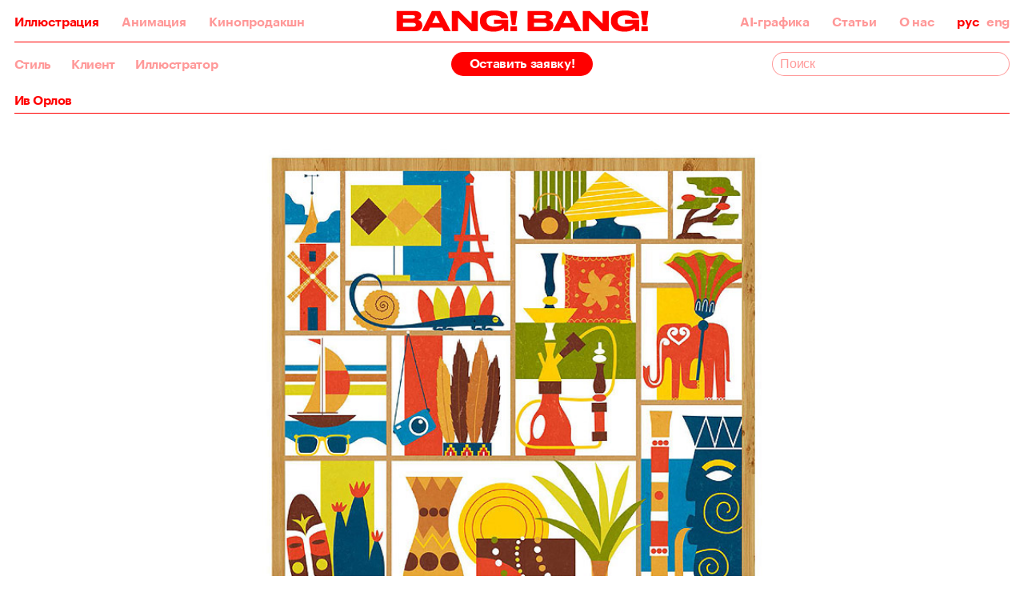

--- FILE ---
content_type: text/html; charset=utf-8
request_url: https://bangbangstudio.ru/illustrations/illustration/8683/
body_size: 8204
content:

<!doctype html>
<html lang="ru">
<head>
    <meta charset="UTF-8">
    <meta http-equiv="X-UA-Compatible" content="IE=edge">
    <meta name="viewport" id="viewport" content="width=375"/>
    <meta name="facebook-domain-verification" content="oliq8k4pi70dpep1z0e3d5bbj68qzy"/>
    <meta name="p:domain_verify" content="4a18a60e296fedf002f16ee8167fcb27"/>

    <title> Bang! Bang! • Иллюстрации</title>
    <meta name="viewport" content="width=device-width, initial-scale=1">

    <meta name="keywords" content="Иллюстраторское агентство Bang! Bang!"/>
    <meta name="description" content="Иллюстраторское агентство Bang! Bang! — первое и главное в России."/>

    <script>
        (function () {
            var size;

            if (window.matchMedia("(orientation: portrait)").matches) {
                size = window.screen.width;
            }

            if (window.matchMedia("(orientation: landscape)").matches) {
                size = window.screen.height;
            }

            if (size >= 760) {
                document.getElementById('viewport').setAttribute('content', 'width=760');
            }
        })();
    </script>

        <meta property="og:image" content="/media/illustrations-shares/illustration__8683.png"/>
        <meta property="og:image:url" content="https://bangbangstudio.ru/media/illustrations-shares/illustration__8683.png"/>
        <meta property="og:image:secure_url" content="https://bangbangstudio.ru/media/illustrations-shares/illustration__8683.png"/>
        <meta name="twitter:image" content="https://bangbangstudio.ru/media/illustrations-shares/illustration__8683.png">
    <meta property="og:type" content="website"/>
    <meta property="og:image:width" content="1200"/>
    <meta property="og:image:height" content="630"/>
    <meta property="og:image:type" content="image/png"/>
    <meta property="og:url" content="https://bangbangstudio.ru/illustrations/illustration/8683/">
    <meta name="twitter:card" content="summary_large_image"/>

    <meta name="csrf-token" content="gYuGYmOR9VTVKFakuXI8hvnWuiWzsHQfKi79wrhYwQYXF7eNSSQp16WX3V96On27">

    <link rel="icon" type="image/png" href="/static/favicon/favicon-32x32.png" sizes="32x32"/>
    <link rel="icon" type="image/png" href="/static/favicon/favicon-16x16.png" sizes="16x16"/>
    <link rel="shortcut icon" href="/static/favicon/favicon.ico" type="image/x-icon"/>
    <meta name="application-name" content="Иллюстраторское агентство Bang! Bang!"/>
    <meta name="msapplication-TileColor" content="#000000"/>
    <meta name="msapplication-TileImage" content="/static/favicon/mstile-144x144.png"/>

    <link rel="apple-touch-icon-precomposed" sizes="152x152"
          href="/static/favicon/apple-touch-icon-152x152.png"/>
    <link rel="apple-touch-icon-precomposed" sizes="144x144"
          href="/static/favicon/apple-touch-icon-144x144.png"/>
    <link rel="apple-touch-icon-precomposed" sizes="120x120"
          href="/static/favicon/apple-touch-icon-120x120.png"/>
    <link rel="apple-touch-icon-precomposed" sizes="114x114"
          href="/static/favicon/apple-touch-icon-114x114.png"/>
    <link rel="apple-touch-icon-precomposed" sizes="76x76" href="/static/favicon/apple-touch-icon-76x76.png"/>
    <link rel="apple-touch-icon-precomposed" sizes="72x72" href="/static/favicon/apple-touch-icon-72x72.png"/>
    <link rel="apple-touch-icon-precomposed" sizes="60x60" href="/static/favicon/apple-touch-icon-60x60.png"/>
    <link rel="apple-touch-icon-precomposed" sizes="57x57" href="/static/favicon/apple-touch-icon-57x57.png"/>

    <meta name="msapplication-wide310x150logo" content="/static/favicon/mstile-310x150.png"/>
    <meta name="msapplication-square310x310logo" content="/static/favicon/mstile-310x310.png"/>
    <meta name="msapplication-square150x150logo" content="/static/favicon/mstile-150x150.png"/>
    <meta name="msapplication-square70x70logo" content="/static/favicon/mstile-70x70.png"/>

    <script>
        var positionStickySupport = function () {
            var el = document.createElement('a');
            var mStyle = el.style;

            mStyle.cssText = 'position:sticky;position:-webkit-sticky;position:-ms-sticky;';

            return mStyle.position.indexOf('sticky') !== -1;
        }();

        var isMac = window.navigator.userAgent.indexOf('Mac') !== -1;
        var ieLTE10 = (!!window.ActiveXObject && +(/msie\s(\d+)/i.exec(navigator.userAgent)[1])) || NaN;
        var ie11 = navigator.userAgent.indexOf('Trident/') !== -1 && (navigator.userAgent.indexOf('rv:') !== -1 || navigator.appName.indexOf('Netscape') !== -1);
        var isIE = ieLTE10 || ie11;
        var isEdge = /Edge\/\d./i.test(navigator.userAgent);

        document.documentElement.className += ' ' + (positionStickySupport ? 'isSticky' : 'isNotSticky');
        document.documentElement.className += ' ' + (isMac ? 'isMac' : 'isNotMac');
        document.documentElement.className += ' ' + (isEdge ? 'isEdge' : 'isNotEdge');
        document.documentElement.className += ' ' + (isIE ? 'isIE' : 'isNotIE');
    </script>


        <link type="text/css" href="/static/app/main/main.668172bcda84782bbaeb.css" rel="stylesheet" />

    <!-- Google Tag Manager -->
    <script async>(function (w, d, s, l, i) {
        w[l] = w[l] || [];
        w[l].push({
            'gtm.start':
                new Date().getTime(), event: 'gtm.js'
        });
        var f = d.getElementsByTagName(s)[0],
            j = d.createElement(s), dl = l != 'dataLayer' ? '&l=' + l : '';
        j.async = true;
        j.src =
            'https://www.googletagmanager.com/gtm.js?id=' + i + dl;
        f.parentNode.insertBefore(j, f);
    })(window, document, 'script', 'dataLayer', 'GTM-KCQWG25');</script>
    <!-- End Google Tag Manager -->
</head>
<body class="">
<img style="display:none" alt="" src="/static/svg/front/sprite.symbol.svg">


<div class="Content" style="visibility: hidden">
        <div class="Content-topNav">
            <nav class="TopNav">
    <div class="TopNav-wrapper">
        <div class="TopNav-inner">
            <a class="TopNav-a" data-id="illustrations" href="/illustrations/">Иллюстрация</a>
            <a class="TopNav-a" data-id="animations" href="/animations/">Анимация</a>
            <a class="TopNav-a" data-id="film-production" href="/articles/filmproduction/">Кинопродакшн</a>
        </div>
        <a class="active" href="/"><svg>
        <use xlink:href="/static/svg/front/sprite.symbol.svg#logo"></use>
    </svg></a>
        <div class=" TopNav-inner">
            <a class="TopNav-a" data-id="ai" href="/articles/artificial-intelligence/">AI-графика</a>
            <a class="TopNav-a" data-id="articles" href="/articles/">Статьи</a>
            <a class="TopNav-a" data-id="about" href="/about/">О нас</a>
            <div class="TopNav-language">
                <a class="TopNav-languageItem" href="/">рус</a>
                <a class="TopNav-languageItem" href="/en/">eng</a>
            </div>
        </div>
        <div class="TopNav-mobileMenuButton"><svg>
        <use xlink:href="/static/svg/front/sprite.symbol.svg#mobile-menu-icon"></use>
    </svg></div>
    </div>
</nav>

            <nav class="MobileTopNav">
    <div class="MobileTopNav-wrapper">
        <div class="MobileTopNav-inner">
            <a class="MobileTopNav-a" data-id="illustrations" href="/illustrations/">Иллюстрация</a>
            <a class="MobileTopNav-a" data-id="animations" href="/animations/">Анимация</a>
            <a class="MobileTopNav-a" data-id="film-production" href="/articles/filmproduction/">Кинопродакшн</a>
            <a class="TopNav-a" data-id="ai" href="/articles/artificial-intelligence/">AI-графика</a>
        </div>
        <div class="MobileTopNav-inner">
            <a class="MobileTopNav-a" data-id="articles" href="/articles/">Статьи</a>
            <a class="MobileTopNav-a" data-id="about" href="/about/">О нас</a>
            <div class="MobileTopNav-language">
                <a class="MobileTopNav-languageItem" href="/">рус</a>
                <a class="MobileTopNav-languageItem" href="/en/">eng</a>
            </div>
        </div>
    </div>
</nav>

        </div>

    <div class="Content-body">
        <div class="Popup">
    <div class="Popup-overlay"></div>
    <div class="Popup-content">
        <div class="Popup-close"></div>
            <div class="Popup-title">Краткое содержание сайта</div>
            <a href="https://t.me/bangbangstudio_bot?start=dl-17391721281ee33c42e01f" class="Popup-button"
                target="_blank">Телеграм-бот</a>
    </div>
</div>

    <div class="Illustration">

<nav class="TopBar">






        <h1>Иллюстрация</h1>
        <div class="TopBar-wrapper illustration">
            <div class="TopBar-filters">
                <a href="/illustrations/style/" class="TopBar-filtersItem"
                   data-id="3">Стиль</a>
                <a href="/illustrations/clients/" class="TopBar-filtersItem"
                   data-id="2">Клиент</a>
                <a href="/illustrations/authors/" class="TopBar-filtersItem"
                   data-id="1">Иллюстратор</a>
            </div>
            <a href="/order/" class="TopBar-order">Оставить заявку!</a>
            <div class="TopBar-search">
                <input type="text" id="illustration-search" name="q" value="" placeholder="Поиск">
                <div class="TopBar-searchPopup">
                    <div class="TopBar-searchPopup-wrapper"></div>
                    <div class="TopBar-searchPopup-more"><span>Загрузить еще</span></div>
                        <footer class="Footer search">
        <div class="Footer-logo">Bang! Bang! <span>Сделано в <a href="https://astroshock.com/" target="_blank" rel="nofollow">Астрошоке</a></span></div>
        <div class="Footer-wrapper">
            <div class="Footer-socials">
                <a href="https://t.me/bangbangstudio" target="_blank" class="Footer-socialsItem">Telegram</a>
            </div>
            <div class="Footer-contacts">
                <div class="Footer-contactsLogo">Bang! Bang!</div>
                <a href="mailto:bang@bangbangstudio.ru" target="_blank" rel="nofollow" class="Footer-contactsItem">bang@bangbangstudio.ru</a>
                <div class="Footer-contactsBy">Сделано в <a href="https://astroshock.com/" target="_blank" rel="nofollow">Астрошоке</a></div>
            </div>
        </div>
    </footer>

                </div>
            </div>
        </div>


</nav>
        <div class="Illustration-title">
                    <a href="/illustrations/search/?query=iv-orlov"><p>Ив Орлов</p></a>
        </div>
        <div class="Illustration-content">
        <img class="lazy" data-src="/media/illustrations/original/jurnal_ELLEdecor2_20220120135649__5863b26d.jpg"
             data-srcset="/media/illustrations/original/jurnal_ELLEdecor2_20220120135649__5863b26d.jpg 2x" alt="">
    
            <div class="Illustration-contentTokens">
                        <a href="/illustrations/search/?query=elle-magazine"><span></span>Журнал ELLE</a>
                        <a href="/illustrations/search/?query=vector"><span>, </span>Вектор</a>
                        <a href="/illustrations/search/?query=cover"><span>, </span>обложка</a>
            </div>
        </div>
            <div class="Illustration-jobs">
                <div class="Illustration-jobsTitle">Другие работы</div>
                <div class="swiper-container jobs">
                    <div class="swiper-wrapper">
                            <a href="/illustrations/illustration/10367"
                               class="swiper-slide medium">
        <img class="lazy" data-src="/media/illustrations/content/IMG_4640_20250316172806__aa5ba483.JPG" data-srcset="/media/illustrations/content2x/IMG_4640_20250316172806__aa5ba483.JPG 2x" alt="">
    
</a>
                            <a href="/illustrations/illustration/8670"
                               class="swiper-slide small">
        <img class="lazy" data-src="/media/illustrations/content/The_Village_Volkswagen3_20220120133940__430f55c4.jpg" data-srcset="/media/illustrations/content2x/The_Village_Volkswagen3_20220120133940__430f55c4.jpg 2x" alt="">
    
</a>
                            <a href="/illustrations/illustration/8671"
                               class="swiper-slide small">
        <img class="lazy" data-src="/media/illustrations/content/The_Village_Volkswagen2_20220120134107__b9cd068b.jpg" data-srcset="/media/illustrations/content2x/The_Village_Volkswagen2_20220120134107__b9cd068b.jpg 2x" alt="">
    
</a>
                            <a href="/illustrations/illustration/8694"
                               class="swiper-slide medium">
        <img class="lazy" data-src="/media/illustrations/content/Bank_Okrytie1_20220120141211__dbfb0229.jpg" data-srcset="/media/illustrations/content2x/Bank_Okrytie1_20220120141211__dbfb0229.jpg 2x" alt="">
    
</a>
                            <a href="/illustrations/illustration/8693"
                               class="swiper-slide medium">
        <img class="lazy" data-src="/media/illustrations/content/Bank_Okrytie2-1_20220120141140__c8ca25ad.jpg" data-srcset="/media/illustrations/content2x/Bank_Okrytie2-1_20220120141140__c8ca25ad.jpg 2x" alt="">
    
</a>
                            <a href="/illustrations/illustration/8691"
                               class="swiper-slide medium">
        <img class="lazy" data-src="/media/illustrations/content/Bank_Okrytie4_20220120140951__17f16308.jpg" data-srcset="/media/illustrations/content2x/Bank_Okrytie4_20220120140951__17f16308.jpg 2x" alt="">
    
</a>
                            <a href="/illustrations/illustration/8690"
                               class="swiper-slide medium">
        <img class="lazy" data-src="/media/illustrations/content/Bank_Okrytie5_20220120140859__a5124a05.jpg" data-srcset="/media/illustrations/content2x/Bank_Okrytie5_20220120140859__a5124a05.jpg 2x" alt="">
    
</a>
                            <a href="/illustrations/illustration/8689"
                               class="swiper-slide medium">
        <img class="lazy" data-src="/media/illustrations/content/Bank_Okrytie6_20220120140734__b2c3e1fe.jpg" data-srcset="/media/illustrations/content2x/Bank_Okrytie6_20220120140734__b2c3e1fe.jpg 2x" alt="">
    
</a>
                            <a href="/illustrations/illustration/8686"
                               class="swiper-slide small">
        <img class="lazy" data-src="/media/illustrations/content/derevnya_Polenovo_restoran_Mark_i_lev_20220120140006__4b738494.jpg" data-srcset="/media/illustrations/content2x/derevnya_Polenovo_restoran_Mark_i_lev_20220120140006__4b738494.jpg 2x" alt="">
    
</a>
                            <a href="/illustrations/illustration/8685"
                               class="swiper-slide medium">
        <img class="lazy" data-src="/media/illustrations/content/jurnal_CN_Traveller_20220120135856__cf4c1b87.jpg" data-srcset="/media/illustrations/content2x/jurnal_CN_Traveller_20220120135856__cf4c1b87.jpg 2x" alt="">
    
</a>
                            <a href="/illustrations/illustration/8684"
                               class="swiper-slide small">
        <img class="lazy" data-src="/media/illustrations/content/jurnal_ELLEdecor1_20220120135800__6dfd9464.jpg" data-srcset="/media/illustrations/content2x/jurnal_ELLEdecor1_20220120135800__6dfd9464.jpg 2x" alt="">
    
</a>
                            <a href="/illustrations/illustration/8682"
                               class="swiper-slide small">
        <img class="lazy" data-src="/media/illustrations/content/newspaper_commersant1_20220120135620__05f07c22.jpg" data-srcset="/media/illustrations/content2x/newspaper_commersant1_20220120135620__05f07c22.jpg 2x" alt="">
    
</a>
                            <a href="/illustrations/illustration/8681"
                               class="swiper-slide large">
        <img class="lazy" data-src="/media/illustrations/content/Nordstar_airlines1_20220120135455__e83f66ae.jpg" data-srcset="/media/illustrations/content2x/Nordstar_airlines1_20220120135455__e83f66ae.jpg 2x" alt="">
    
</a>
                            <a href="/illustrations/illustration/8680"
                               class="swiper-slide large">
        <img class="lazy" data-src="/media/illustrations/content/Nordstar_airlines2_20220120135307__caae795c.jpg" data-srcset="/media/illustrations/content2x/Nordstar_airlines2_20220120135307__caae795c.jpg 2x" alt="">
    
</a>
                            <a href="/illustrations/illustration/8679"
                               class="swiper-slide small">
        <img class="lazy" data-src="/media/illustrations/content/oblojka_nastolnaya_igra_Business_now_20220120135139__f70a5286.jpg" data-srcset="/media/illustrations/content2x/oblojka_nastolnaya_igra_Business_now_20220120135139__f70a5286.jpg 2x" alt="">
    
</a>
                            <a href="/illustrations/illustration/8678"
                               class="swiper-slide small">
        <img class="lazy" data-src="/media/illustrations/content/Pervyi_kanal_yubileynaya_kniga_20220120134900__5525c70c.jpg" data-srcset="/media/illustrations/content2x/Pervyi_kanal_yubileynaya_kniga_20220120134900__5525c70c.jpg 2x" alt="">
    
</a>
                            <a href="/illustrations/illustration/8677"
                               class="swiper-slide small">
        <img class="lazy" data-src="/media/illustrations/content/poster_dlya_chastnogo_interiera_20220120134812__5ea8ef13.jpg" data-srcset="/media/illustrations/content2x/poster_dlya_chastnogo_interiera_20220120134812__5ea8ef13.jpg 2x" alt="">
    
</a>
                            <a href="/illustrations/illustration/8676"
                               class="swiper-slide small">
        <img class="lazy" data-src="/media/illustrations/content/Soumkine_20220120134704__209dfdbb.jpg" data-srcset="/media/illustrations/content2x/Soumkine_20220120134704__209dfdbb.jpg 2x" alt="">
    
</a>
                            <a href="/illustrations/illustration/8675"
                               class="swiper-slide small">
        <img class="lazy" data-src="/media/illustrations/content/THE_ART_NEWSPAPER_RUSSIA1_20220120134633__faa03270.jpg" data-srcset="/media/illustrations/content2x/THE_ART_NEWSPAPER_RUSSIA1_20220120134633__faa03270.jpg 2x" alt="">
    
</a>
                            <a href="/illustrations/illustration/8674"
                               class="swiper-slide small">
        <img class="lazy" data-src="/media/illustrations/content/THE_ART_NEWSPAPER_RUSSIA2_20220120134332__f382101e.jpg" data-srcset="/media/illustrations/content2x/THE_ART_NEWSPAPER_RUSSIA2_20220120134332__f382101e.jpg 2x" alt="">
    
</a>
                            <a href="/illustrations/illustration/8673"
                               class="swiper-slide medium">
        <img class="lazy" data-src="/media/illustrations/content/The_Village_bank_VTB_20220120134259__c0d822ca.jpg" data-srcset="/media/illustrations/content2x/The_Village_bank_VTB_20220120134259__c0d822ca.jpg 2x" alt="">
    
</a>
                            <a href="/illustrations/illustration/8672"
                               class="swiper-slide small">
        <img class="lazy" data-src="/media/illustrations/content/The_Village_Volkswagen1_20220120134220__9d97cb91.jpg" data-srcset="/media/illustrations/content2x/The_Village_Volkswagen1_20220120134220__9d97cb91.jpg 2x" alt="">
    
</a>
                            <a href="/illustrations/illustration/8683"
                               class="swiper-slide small">
        <img class="lazy" data-src="/media/illustrations/content/jurnal_ELLEdecor2_20220120135649__5863b26d.jpg" data-srcset="/media/illustrations/content2x/jurnal_ELLEdecor2_20220120135649__5863b26d.jpg 2x" alt="">
    
</a>
                            <a href="/illustrations/illustration/8688"
                               class="swiper-slide small">
        <img class="lazy" data-src="/media/illustrations/content/31_konsiern_print1_page-0001_20220914152404__1fe42f47.jpg" data-srcset="/media/illustrations/content2x/31_konsiern_print1_page-0001_20220914152404__1fe42f47.jpg 2x" alt="">
    
</a>
                            <a href="/illustrations/illustration/8687"
                               class="swiper-slide small">
        <img class="lazy" data-src="/media/illustrations/content/4_dzen_print1_page-0001_20220914152312__eacec7a0.jpg" data-srcset="/media/illustrations/content2x/4_dzen_print1_page-0001_20220914152312__eacec7a0.jpg 2x" alt="">
    
</a>
                            <a href="/illustrations/illustration/8331"
                               class="swiper-slide small">
        <img class="lazy" data-src="/media/illustrations/content/large11239.png" data-srcset="/media/illustrations/content2x/large11239.png 2x" alt="">
    
</a>
                            <a href="/illustrations/illustration/8167"
                               class="swiper-slide large">
        <img class="lazy" data-src="/media/illustrations/content/magazin_Streat_Beat_20220120135535__0633b67b.jpg" data-srcset="/media/illustrations/content2x/magazin_Streat_Beat_20220120135535__0633b67b.jpg 2x" alt="">
    
</a>
                            <a href="/illustrations/illustration/8692"
                               class="swiper-slide medium">
        <img class="lazy" data-src="/media/illustrations/content/Bank_Okrytie3-1_20220120141042__b0b8b57a.jpg" data-srcset="/media/illustrations/content2x/Bank_Okrytie3-1_20220120141042__b0b8b57a.jpg 2x" alt="">
    
</a>
                    </div>
                </div>
                <div class="swiper-button-next jobs"></div>
                <div class="swiper-button-prev jobs"></div>
            </div>
            <div class="Illustration-suggestion">
                <div class="Illustration-suggestionTitle">Еще Вектор</div>
                <div class="swiper-container suggestion">
                    <div class="swiper-wrapper">
                            <a href="/illustrations/illustration/9562"
                               class="swiper-slide medium">
        <img class="lazy" data-src="/media/illustrations/content/янд_20240704190343__cdcd4a11.jpg" data-srcset="/media/illustrations/content2x/янд_20240704190343__cdcd4a11.jpg 2x" alt="">
    
</a>
                            <a href="/illustrations/illustration/9561"
                               class="swiper-slide medium">
        <img class="lazy" data-src="/media/illustrations/content/IMG_0470-2_20240704185428__71fd2aba.jpg" data-srcset="/media/illustrations/content2x/IMG_0470-2_20240704185428__71fd2aba.jpg 2x" alt="">
    
</a>
                            <a href="/illustrations/illustration/9565"
                               class="swiper-slide small">
        <img class="lazy" data-src="/media/illustrations/content/IMG_0336_20240403121357__e846b013.jpeg" data-srcset="/media/illustrations/content2x/IMG_0336_20240403121357__e846b013.jpeg 2x" alt="">
    
</a>
                            <a href="/illustrations/illustration/9566"
                               class="swiper-slide small">
        <img class="lazy" data-src="/media/illustrations/content/IMG_0346_20240403121844__96e94b46.jpeg" data-srcset="/media/illustrations/content2x/IMG_0346_20240403121844__96e94b46.jpeg 2x" alt="">
    
</a>
                            <a href="/illustrations/illustration/10037"
                               class="swiper-slide medium">
        <img class="lazy" data-src="/media/illustrations/content/metropolis_fin_20240920144710__7ec413a6.jpg" data-srcset="/media/illustrations/content2x/metropolis_fin_20240920144710__7ec413a6.jpg 2x" alt="">
    
</a>
                            <a href="/illustrations/illustration/8995"
                               class="swiper-slide small">
        <img class="lazy" data-src="/media/illustrations/content/08_20220607131637__2efd6772.png" data-srcset="/media/illustrations/content2x/08_20220607131637__2efd6772.png 2x" alt="">
    
</a>
                            <a href="/illustrations/illustration/8997"
                               class="swiper-slide small">
        <img class="lazy" data-src="/media/illustrations/content/07_20220607131620__a3ac0072.png" data-srcset="/media/illustrations/content2x/07_20220607131620__a3ac0072.png 2x" alt="">
    
</a>
                            <a href="/illustrations/illustration/10411"
                               class="swiper-slide small">
        <img class="lazy" data-src="/media/illustrations/content/МЃЃ-Ђ-гбЂЃҐвм-ЂЂао_20250730134344__3a057b0d.png" data-srcset="/media/illustrations/content2x/МЃЃ-Ђ-гбЂЃҐвм-ЂЂао_20250730134344__3a057b0d.png 2x" alt="">
    
</a>
                            <a href="/illustrations/illustration/10410"
                               class="swiper-slide medium">
        <img class="lazy" data-src="/media/illustrations/content/Яндекс_погода_поллиноз_без_текста_01_20250730133911__b254ce6d.png" data-srcset="/media/illustrations/content2x/Яндекс_погода_поллиноз_без_текста_01_20250730133911__b254ce6d.png 2x" alt="">
    
</a>
                            <a href="/illustrations/illustration/9177"
                               class="swiper-slide medium">
        <img class="lazy" data-src="/media/illustrations/content/IMG_6512_20230221142231__592d20ef.JPG" data-srcset="/media/illustrations/content2x/IMG_6512_20230221142231__592d20ef.JPG 2x" alt="">
    
</a>
                            <a href="/illustrations/illustration/9178"
                               class="swiper-slide medium">
        <img class="lazy" data-src="/media/illustrations/content/IMG_6511_20230221142321__94621056.JPG" data-srcset="/media/illustrations/content2x/IMG_6511_20230221142321__94621056.JPG 2x" alt="">
    
</a>
                            <a href="/illustrations/illustration/10478"
                               class="swiper-slide medium">
        <img class="lazy" data-src="/media/illustrations/content/3_иллюстрации_для_кодекса_этики_ТМК_group_20250916121359__70ed2766.JPG" data-srcset="/media/illustrations/content2x/3_иллюстрации_для_кодекса_этики_ТМК_group_20250916121359__70ed2766.JPG 2x" alt="">
    
</a>
                            <a href="/illustrations/illustration/10407"
                               class="swiper-slide small">
        <img class="lazy" data-src="/media/illustrations/content/11_20250625123031__a8713ba0.PNG" data-srcset="/media/illustrations/content2x/11_20250625123031__a8713ba0.PNG 2x" alt="">
    
</a>
                            <a href="/illustrations/illustration/10269"
                               class="swiper-slide small">
        <img class="lazy" data-src="/media/illustrations/content/Иллюстрация_без_названия-20_20250220101550__0a7a4edf.jpg" data-srcset="/media/illustrations/content2x/Иллюстрация_без_названия-20_20250220101550__0a7a4edf.jpg 2x" alt="">
    
</a>
                            <a href="/illustrations/illustration/10267"
                               class="swiper-slide medium">
        <img class="lazy" data-src="/media/illustrations/content/Иллюстрация_без_названия-21_20250220101427__0fdd14f3.jpg" data-srcset="/media/illustrations/content2x/Иллюстрация_без_названия-21_20250220101427__0fdd14f3.jpg 2x" alt="">
    
</a>
                            <a href="/illustrations/illustration/10019"
                               class="swiper-slide medium">
        <img class="lazy" data-src="/media/illustrations/content/Dribbble-shot-1_20240910102202__240c7ae0.png" data-srcset="/media/illustrations/content2x/Dribbble-shot-1_20240910102202__240c7ae0.png 2x" alt="">
    
</a>
                            <a href="/illustrations/illustration/10012"
                               class="swiper-slide medium">
        <img class="lazy" data-src="/media/illustrations/content/Трекер-беременности-amma-x-Lunatum-12-12-1_20240910104231__4dc3029e.png" data-srcset="/media/illustrations/content2x/Трекер-беременности-amma-x-Lunatum-12-12-1_20240910104231__4dc3029e.png 2x" alt="">
    
</a>
                            <a href="/illustrations/illustration/10477"
                               class="swiper-slide small">
        <img class="lazy" data-src="/media/illustrations/content/2_автопортрет_20250911094428__bfe095f9.jpeg" data-srcset="/media/illustrations/content2x/2_автопортрет_20250911094428__bfe095f9.jpeg 2x" alt="">
    
</a>
                            <a href="/illustrations/illustration/10481"
                               class="swiper-slide large">
        <img class="lazy" data-src="/media/illustrations/content/6_иллюстрация_для_кофейных_стаканчиков_для_COFFE_20250916121236__299612c6.jpg" data-srcset="/media/illustrations/content2x/6_иллюстрация_для_кофейных_стаканчиков_для_COFFE_20250916121236__299612c6.jpg 2x" alt="">
    
</a>
                            <a href="/illustrations/illustration/10486"
                               class="swiper-slide medium">
        <img class="lazy" data-src="/media/illustrations/content/11_стикеры_для_Dprofile_20250911095749__2ccbf55c.jpeg" data-srcset="/media/illustrations/content2x/11_стикеры_для_Dprofile_20250911095749__2ccbf55c.jpeg 2x" alt="">
    
</a>
                            <a href="/illustrations/illustration/10152"
                               class="swiper-slide small">
        <img class="lazy" data-src="/media/illustrations/content/22_20250122215459__2a0fdb0f.PNG" data-srcset="/media/illustrations/content2x/22_20250122215459__2a0fdb0f.PNG 2x" alt="">
    
</a>
                            <a href="/illustrations/illustration/10028"
                               class="swiper-slide medium">
        <img class="lazy" data-src="/media/illustrations/content/Любовь-к-природе_иллюстрации_цвет-09_20240910103019__0e1f5804.png" data-srcset="/media/illustrations/content2x/Любовь-к-природе_иллюстрации_цвет-09_20240910103019__0e1f5804.png 2x" alt="">
    
</a>
                            <a href="/illustrations/illustration/9987"
                               class="swiper-slide medium">
        <img class="lazy" data-src="/media/illustrations/content/The-Patricks-1_20240904121415__76730e0c.png" data-srcset="/media/illustrations/content2x/The-Patricks-1_20240904121415__76730e0c.png 2x" alt="">
    
</a>
                            <a href="/illustrations/illustration/9828"
                               class="swiper-slide medium">
        <img class="lazy" data-src="/media/illustrations/content/IMG_9574_20240814164347__c01dcb39.JPG" data-srcset="/media/illustrations/content2x/IMG_9574_20240814164347__c01dcb39.JPG 2x" alt="">
    
</a>
                            <a href="/illustrations/illustration/9829"
                               class="swiper-slide medium">
        <img class="lazy" data-src="/media/illustrations/content/IMG_9575_20240814165724__a75fa5d4.JPG" data-srcset="/media/illustrations/content2x/IMG_9575_20240814165724__a75fa5d4.JPG 2x" alt="">
    
</a>
                            <a href="/illustrations/illustration/9817"
                               class="swiper-slide medium">
        <img class="lazy" data-src="/media/illustrations/content/IMG_9563_20240814162719__ade1f4e4.JPG" data-srcset="/media/illustrations/content2x/IMG_9563_20240814162719__ade1f4e4.JPG 2x" alt="">
    
</a>
                            <a href="/illustrations/illustration/9866"
                               class="swiper-slide medium">
        <img class="lazy" data-src="/media/illustrations/content/Магазин-Квадрат2_20240815105248__a88ae442.png" data-srcset="/media/illustrations/content2x/Магазин-Квадрат2_20240815105248__a88ae442.png 2x" alt="">
    
</a>
                            <a href="/illustrations/illustration/9878"
                               class="swiper-slide small">
        <img class="lazy" data-src="/media/illustrations/content/Гусь-Гусь2_20240820105304__8853d64b.png" data-srcset="/media/illustrations/content2x/Гусь-Гусь2_20240820105304__8853d64b.png 2x" alt="">
    
</a>
                            <a href="/illustrations/illustration/10432"
                               class="swiper-slide medium">
        <img class="lazy" data-src="/media/illustrations/content/katya-skvortsova-kowalski_2_20250827104543__019c0be1.png" data-srcset="/media/illustrations/content2x/katya-skvortsova-kowalski_2_20250827104543__019c0be1.png 2x" alt="">
    
</a>
                            <a href="/illustrations/illustration/10434"
                               class="swiper-slide medium">
        <img class="lazy" data-src="/media/illustrations/content/katya-skvortsova-kowalski_5_20250827104814__6086f367.png" data-srcset="/media/illustrations/content2x/katya-skvortsova-kowalski_5_20250827104814__6086f367.png 2x" alt="">
    
</a>
                            <a href="/illustrations/illustration/10153"
                               class="swiper-slide small">
        <img class="lazy" data-src="/media/illustrations/content/23_20250122215555__fe5d42d6.PNG" data-srcset="/media/illustrations/content2x/23_20250122215555__fe5d42d6.PNG 2x" alt="">
    
</a>
                            <a href="/illustrations/illustration/10450"
                               class="swiper-slide medium">
        <img class="lazy" data-src="/media/illustrations/content/Купер-бенто_20250827110224__ad64d170.jpeg" data-srcset="/media/illustrations/content2x/Купер-бенто_20250827110224__ad64d170.jpeg 2x" alt="">
    
</a>
                            <a href="/illustrations/illustration/10479"
                               class="swiper-slide medium">
        <img class="lazy" data-src="/media/illustrations/content/4_иллюстрации_для_кодекса_этики_ТМК_group_20250916121513__cd2e3944.JPG" data-srcset="/media/illustrations/content2x/4_иллюстрации_для_кодекса_этики_ТМК_group_20250916121513__cd2e3944.JPG 2x" alt="">
    
</a>
                            <a href="/illustrations/illustration/10268"
                               class="swiper-slide small">
        <img class="lazy" data-src="/media/illustrations/content/4BDC7AED-E695-4F01-A2E6-29E58E9D77D0_20250224113550__23b456fe.jpeg" data-srcset="/media/illustrations/content2x/4BDC7AED-E695-4F01-A2E6-29E58E9D77D0_20250224113550__23b456fe.jpeg 2x" alt="">
    
</a>
                            <a href="/illustrations/illustration/10023"
                               class="swiper-slide medium">
        <img class="lazy" data-src="/media/illustrations/content/Dribbble-shot-10_20240910102519__afaf456d.png" data-srcset="/media/illustrations/content2x/Dribbble-shot-10_20240910102519__afaf456d.png 2x" alt="">
    
</a>
                            <a href="/illustrations/illustration/10027"
                               class="swiper-slide medium">
        <img class="lazy" data-src="/media/illustrations/content/Любовь-к-природе_иллюстрации_цвет-08_20240910102941__24d8e79a.png" data-srcset="/media/illustrations/content2x/Любовь-к-природе_иллюстрации_цвет-08_20240910102941__24d8e79a.png 2x" alt="">
    
</a>
                            <a href="/illustrations/illustration/10020"
                               class="swiper-slide medium">
        <img class="lazy" data-src="/media/illustrations/content/Dribbble-shot-6_20240910102248__c8de088b.png" data-srcset="/media/illustrations/content2x/Dribbble-shot-6_20240910102248__c8de088b.png 2x" alt="">
    
</a>
                            <a href="/illustrations/illustration/10029"
                               class="swiper-slide medium">
        <img class="lazy" data-src="/media/illustrations/content/Персонажи-цвет---финал-01_20240910103042__e4f769fc.png" data-srcset="/media/illustrations/content2x/Персонажи-цвет---финал-01_20240910103042__e4f769fc.png 2x" alt="">
    
</a>
                            <a href="/illustrations/illustration/10021"
                               class="swiper-slide medium">
        <img class="lazy" data-src="/media/illustrations/content/Dribbble-shot-9_20240910102343__a0875285.png" data-srcset="/media/illustrations/content2x/Dribbble-shot-9_20240910102343__a0875285.png 2x" alt="">
    
</a>
                            <a href="/illustrations/illustration/9821"
                               class="swiper-slide small">
        <img class="lazy" data-src="/media/illustrations/content/IMG_9567_20240814163218__9f55a225.JPG" data-srcset="/media/illustrations/content2x/IMG_9567_20240814163218__9f55a225.JPG 2x" alt="">
    
</a>
                            <a href="/illustrations/illustration/9820"
                               class="swiper-slide small">
        <img class="lazy" data-src="/media/illustrations/content/IMG_9566_20240814163058__999f423f.PNG" data-srcset="/media/illustrations/content2x/IMG_9566_20240814163058__999f423f.PNG 2x" alt="">
    
</a>
                            <a href="/illustrations/illustration/9819"
                               class="swiper-slide small">
        <img class="lazy" data-src="/media/illustrations/content/IMG_9565_20240814162909__7e0a7116.JPG" data-srcset="/media/illustrations/content2x/IMG_9565_20240814162909__7e0a7116.JPG 2x" alt="">
    
</a>
                            <a href="/illustrations/illustration/9871"
                               class="swiper-slide small">
        <img class="lazy" data-src="/media/illustrations/content/ТЖ4_20240815110601__4cc6c4d9.jpg" data-srcset="/media/illustrations/content2x/ТЖ4_20240815110601__4cc6c4d9.jpg 2x" alt="">
    
</a>
                            <a href="/illustrations/illustration/10480"
                               class="swiper-slide medium">
        <img class="lazy" data-src="/media/illustrations/content/5_стикеры_для_NUUM_20250911094727__ba1cba00.jpeg" data-srcset="/media/illustrations/content2x/5_стикеры_для_NUUM_20250911094727__ba1cba00.jpeg 2x" alt="">
    
</a>
                            <a href="/illustrations/illustration/10239"
                               class="swiper-slide medium">
        <img class="lazy" data-src="/media/illustrations/content/photo_2025-02-05-235059_20250205212418__0769fc3f.jpeg" data-srcset="/media/illustrations/content2x/photo_2025-02-05-235059_20250205212418__0769fc3f.jpeg 2x" alt="">
    
</a>
                            <a href="/illustrations/illustration/10151"
                               class="swiper-slide small">
        <img class="lazy" data-src="/media/illustrations/content/21_20250122215407__dc857991.PNG" data-srcset="/media/illustrations/content2x/21_20250122215407__dc857991.PNG 2x" alt="">
    
</a>
                            <a href="/illustrations/illustration/10154"
                               class="swiper-slide small">
        <img class="lazy" data-src="/media/illustrations/content/24_20250122215635__89d374e7.PNG" data-srcset="/media/illustrations/content2x/24_20250122215635__89d374e7.PNG 2x" alt="">
    
</a>
                            <a href="/illustrations/illustration/10484"
                               class="swiper-slide small">
        <img class="lazy" data-src="/media/illustrations/content/9_принт_для_коллаборации_ТВОЕ_и_OZON_20250911095201__46bf7a98.jpeg" data-srcset="/media/illustrations/content2x/9_принт_для_коллаборации_ТВОЕ_и_OZON_20250911095201__46bf7a98.jpeg 2x" alt="">
    
</a>
                            <a href="/illustrations/illustration/10035"
                               class="swiper-slide medium">
        <img class="lazy" data-src="/media/illustrations/content/Sber_illustration--Dribbble-01_20240910103505__99733e17.png" data-srcset="/media/illustrations/content2x/Sber_illustration--Dribbble-01_20240910103505__99733e17.png 2x" alt="">
    
</a>
                            <a href="/illustrations/illustration/7998"
                               class="swiper-slide medium">
        <img class="lazy" data-src="/media/illustrations/content/large10867.gif" data-srcset="/media/illustrations/content2x/large10867.gif 2x" alt="">
    
</a>
                    </div>
                </div>
                <div class="swiper-button-next suggestion"></div>
                <div class="swiper-button-prev suggestion"></div>
            </div>
    </div>
    </div>
        <div class="Content-footer">
                <footer class="Footer ">
        <div class="Footer-logo">Bang! Bang! <span>Сделано в <a href="https://astroshock.com/" target="_blank" rel="nofollow">Астрошоке</a></span></div>
        <div class="Footer-wrapper">
            <div class="Footer-socials">
                <a href="https://t.me/bangbangstudio" target="_blank" class="Footer-socialsItem">Telegram</a>
            </div>
            <div class="Footer-contacts">
                <div class="Footer-contactsLogo">Bang! Bang!</div>
                <a href="mailto:bang@bangbangstudio.ru" target="_blank" rel="nofollow" class="Footer-contactsItem">bang@bangbangstudio.ru</a>
                <div class="Footer-contactsBy">Сделано в <a href="https://astroshock.com/" target="_blank" rel="nofollow">Астрошоке</a></div>
            </div>
        </div>
    </footer>

        </div>
</div>


<script>
        window.app = {
            data: {},
            state: {},
            settings: {
                staticUrl: '/static/',
                urls: {},
                language: 'ru',
                defaultLanguage: 'ru',
                baseFontSize: 1000, //same value used in const.less!
                screenWidth: document.documentElement.clientWidth
            }
        };
    //auto site zoom
    (function () {
        var addEvent = function (object, type, callback) {
            if (object == null || typeof (object) == 'undefined') {
                return;
            }
            if (object.addEventListener) {
                object.addEventListener(type, callback, false);
            } else if (object.attachEvent) {
                object.attachEvent('on' + type, callback);
            } else {
                object['on' + type] = callback;
            }
        };

        var applyScale = function (event) {
            //same value used in conts.less

            // if function called from window resize event we need to check against
            // zoom on mobile. When zooming we don't need to apply scale. So if the
            // device width hasn't changed, then it was a zoom and we do nothing
            if (event && document.documentElement.clientWidth === window.app.settings.screenWidth) {
                return;
            }

            window.app.settings.screenWidth = document.documentElement.clientWidth;

            var ww;
            if (isIE || isEdge) {
                ww = document.documentElement.clientWidth;
            } else {
                ww = window.innerWidth;
            }

            var baseFontSize = window.app.settings.baseFontSize;
            var w;

            if (ww >= 769) { //desktop size
                w = 1440;
            }

            if (ww <= 768) { //mobile size
                w = 375;
            }

            //IE and Edge has fair rem support, so weuse zoom instead
            if (isIE || isEdge) {
                var scale = Math.min(ww / w, 1);
                document.body.style.zoom = scale;
                document.getElementsByClassName('Content')[0].style.marginLeft = Math.round(ww - scale * ww) / scale + 'px';
                document.getElementsByClassName('Footer')[0].style.marginLeft = Math.round(ww - scale * ww) / scale + 'px';
            } else {
                document.documentElement.style.fontSize = (baseFontSize * ww / w) + 'px';
            }
        };

        addEvent(window, 'resize', applyScale);

        applyScale();

        setTimeout(applyScale, 17);
        setTimeout(applyScale, 50);
        setTimeout(applyScale, 100);
        setTimeout(applyScale, 300);
        setTimeout(applyScale, 1000);
    })();
</script>


    <script src="https://ajax.googleapis.com/ajax/libs/jquery/3.4.1/jquery.min.js"></script>
    <script>window.jQuery || document.write('<script src="/static/custom_libs/jquery.min.js"><\/script>');</script>

<script type="text/javascript" src="/static/app/main/main.668172bcda84782bbaeb.js" ></script>
<!-- Google Tag Manager (noscript) -->
<noscript>
    <iframe src="https://www.googletagmanager.com/ns.html?id=GTM-KCQWG25"
        height="0" width="0" style="display:none;visibility:hidden"></iframe>
</noscript>
<!-- End Google Tag Manager (noscript) --> 
</body>
</html>

--- FILE ---
content_type: text/css
request_url: https://bangbangstudio.ru/static/app/main/main.668172bcda84782bbaeb.css
body_size: 2545
content:
.TopNav{position:fixed;top:0;right:0;left:0;width:100%;height:.06rem;padding:0 .02rem;margin:0 auto;background-color:#fff;z-index:200}@media screen and (max-width:768px){.TopNav{padding:.02rem}}.TopNav.notFound{background-color:transparent}.TopNav-wrapper{display:flex;justify-content:space-between;align-items:center}.TopNav-wrapper:after{content:"";position:absolute;bottom:0;left:.02rem;right:.02rem;height:1px;background-color:red}.TopNav-inner{position:relative;display:flex;padding:.02rem 0}@media screen and (max-width:768px){.TopNav-inner{display:none}}.TopNav a{display:block;font-weight:700;font-size:.018rem;line-height:.02rem;letter-spacing:-.0002rem;color:red;text-decoration:none;margin-right:.032rem;transition:opacity .5s ease;opacity:.4}.isDesktop .TopNav a:hover,.TopNav a.active{opacity:1}.TopNav a.notActive{opacity:.4}.isDesktop .TopNav a.notActive:hover{opacity:1}.TopNav svg{display:block;width:.358rem;height:.03rem;fill:red}@media screen and (max-width:768px){.TopNav svg{z-index:150;width:.245rem;height:.03rem;margin-right:0}}.TopNav-language{display:flex}@media screen and (max-width:768px){.TopNav-language{display:none}}.TopNav-languageItem{fill:red;display:block;text-decoration:none}.TopNav-languageItem.active{pointer-events:none}.TopNav-language a:first-child{margin-right:.01rem}.TopNav-language a:last-child{margin-right:0}.TopNav-mobileMenuButton{display:none}@media screen and (max-width:768px){.TopNav-mobileMenuButton{height:.03rem;display:flex;justify-content:space-between;align-items:center;z-index:150}.TopNav-mobileMenuButton svg{width:.047rem;height:.012rem;fill:red}}.MobileTopNav{display:none}@media screen and (max-width:768px){.MobileTopNav{display:block;position:fixed;top:-120%;right:0;width:100%;height:100vh;padding:0 .02rem;margin:0 auto;background-color:#fff;z-index:125;overflow-y:hidden;transition:top .5s ease}.MobileTopNav.show{top:.06rem}.MobileTopNav-wrapper{padding-top:.016rem}.MobileTopNav-inner{position:relative;padding:.02rem 0}.MobileTopNav a{display:block;font-weight:700;font-size:.028rem;line-height:.03rem;letter-spacing:-.0002rem;color:red;text-decoration:none;transition:opacity .5s ease;opacity:.5}.MobileTopNav svg{display:block;width:.358rem;height:.03rem;fill:red}.MobileTopNav-language{display:flex;padding-top:.03rem}.MobileTopNav-languageItem{fill:red;display:block;text-decoration:none}.MobileTopNav-languageItem.active{pointer-events:none}.MobileTopNav-language a:first-child{margin-right:.01rem}.MobileTopNav-language a:last-child{margin-right:0}}@media screen and (max-width:768px) and screen and (max-width:768px){.MobileTopNav svg{z-index:150;width:.245rem;height:.03rem}}@media screen and (max-width:768px) and screen and (max-width:768px){.MobileTopNav-language{display:none}}.Footer{position:relative;width:100%;height:.06rem;padding:0 .02rem;margin:0 auto;background-color:#fff;z-index:100;font-weight:700;font-size:.018rem;line-height:.02rem;letter-spacing:-.02em;color:red;display:flex;justify-content:space-between;align-items:center}@media screen and (max-width:768px){.Footer{height:.1rem;font-size:.016rem;line-height:.018rem;padding-top:.013rem;padding-bottom:.03rem}}.Footer.search{display:none}@media screen and (max-width:768px){.Footer.search{display:block;position:fixed;left:0;bottom:0}}.Footer:before{content:"";position:absolute;top:0;left:.02rem;right:.02rem;height:1px;background-color:red}.Footer.notFound{background-color:transparent}.Footer-wrapper{display:flex;justify-content:space-between;align-items:center}.Footer-logo>span{margin-left:.017rem;white-space:nowrap}.Footer-logo>span>a{display:inline;display:initial;transition:opacity .5s ease}.isDesktop .Footer-logo>span>a:hover{opacity:.4}@media screen and (max-width:768px){.Footer-logo{display:none}}.Footer-socials{display:flex;align-items:center;margin-right:.43rem}@media screen and (max-width:768px){.Footer-socials{order:2;display:block;margin-right:0;margin-left:.055rem}}.Footer-socialsItem{display:block;text-decoration:none;color:red;transition:opacity .5s ease}.Footer-socialsItem:not(:last-child){margin-right:.017rem}.isDesktop .Footer-socialsItem:hover{opacity:.4}.Footer-contacts{align-items:center;display:flex}@media screen and (max-width:768px){.Footer-contacts{order:1;display:block}}.Footer-contactsLogo{display:none}@media screen and (max-width:768px){.Footer-contactsLogo{display:block}}.Footer-contactsBy{display:none}@media screen and (max-width:768px){.Footer-contactsBy{display:block}.Footer-contactsBy>a{display:inline!important;display:initial!important}}.Footer-contactsItem{display:block;text-decoration:none;color:red;transition:opacity .5s ease}.Footer-contactsItem:nth-child(3){margin-left:.02rem}@media screen and (max-width:768px){.Footer-contactsItem:nth-child(3){margin-left:0}}.isDesktop .Footer-contactsItem:hover{opacity:.4}.Footer a{display:block}.Popup{display:none;position:fixed;z-index:1000}.Popup,.Popup-overlay{top:0;left:0;width:100%;height:100%}.Popup-overlay{position:absolute;background-color:rgba(0,0,0,.5)}.Popup-content{position:absolute;top:50%;left:50%;transform:translate(-50%,-50%);background-color:#fff;padding:.04rem;width:1rem;text-align:center}@media screen and (max-width:768px){.Popup-content{width:90%;padding:.02rem}}.Popup-close{position:absolute;top:.012rem;right:.012rem;width:.03rem;height:.03rem;cursor:pointer}.Popup-close:after,.Popup-close:before{content:"";position:absolute;top:50%;left:50%;width:.03rem;height:.001rem;background-color:red;transform-origin:center}.Popup-close:before{transform:translate(-50%,-50%) rotate(45deg)}.Popup-close:after{transform:translate(-50%,-50%) rotate(-45deg)}.Popup-close:hover:after,.Popup-close:hover:before{background-color:#c00}.Popup-title{font-size:.027rem;line-height:.024rem;margin-top:.01rem;margin-bottom:.03rem;color:red;letter-spacing:-.0002rem}@media screen and (max-width:768px){.Popup-title{font-size:.02rem;margin-bottom:.03rem;text-align:left}}.Popup-button{display:inline-block;padding:.01rem .04rem .015rem;background-color:red;color:#fff;font-size:.027rem;line-height:.024rem;text-decoration:none;cursor:pointer;transition:background-color .3s ease;letter-spacing:-.0002rem;border-radius:.04rem}@media screen and (max-width:768px){.Popup-button{padding:.01rem .03rem .012rem;font-size:.016rem}}.Popup-button:hover{background-color:#c00;color:#fff;text-decoration:none}a,abbr,acronym,address,applet,article,aside,audio,b,big,blockquote,body,canvas,caption,center,cite,code,dd,del,details,dfn,div,dl,dt,em,embed,fieldset,figcaption,figure,footer,form,h1,h2,h3,h4,h5,h6,header,hgroup,html,i,iframe,img,ins,kbd,label,legend,li,mark,menu,nav,object,ol,output,p,pre,q,ruby,s,samp,section,small,span,strike,strong,sub,summary,sup,table,tbody,td,tfoot,th,thead,time,tr,tt,u,ul,var,video{margin:0;padding:0;border:0;vertical-align:baseline}input,textarea{margin:0}article,aside,details,figcaption,figure,footer,header,hgroup,menu,nav,section{display:block}ol,ul{list-style:none}blockquote,q{quotes:none}blockquote:after,blockquote:before,q:after,q:before{content:"";content:none}table{border-collapse:collapse;border-spacing:0}.clearfix:after{content:".";display:block;clear:both;visibility:hidden;line-height:0;height:0}.clearfix,html[xmlns] .clearfix{display:block}* html .clearfix{height:1%}@font-face{font-family:Graphik;src:url(/static/fonts/Graphik-Regular-Web.eot);src:url(/static/fonts/Graphik-Regular-Web.eot?#iefix) format("embedded-opentype"),url(/static/fonts/Graphik-Regular-Web.woff2) format("woff2"),url(/static/fonts/Graphik-Regular-Web.woff) format("woff"),url(/static/fonts/Graphik-Regular-Web.ttf) format("truetype");font-weight:400;font-style:normal}@font-face{font-family:Graphik;src:url(/static/fonts/Graphik-Semibold-Web.eot);src:url(/static/fonts/Graphik-Semibold-Web.eot?#iefix) format("embedded-opentype"),url(/static/fonts/Graphik-Semibold-Web.woff2) format("woff2"),url(/static/fonts/Graphik-Semibold-Web.woff) format("woff"),url(/static/fonts/Graphik-Semibold-Web.ttf) format("truetype");font-weight:700;font-style:normal}.u-Clearfix:after{content:".";display:block;height:0;clear:both;visibility:hidden}.u-Btn{padding:0;margin:0;background:none;border:none;color:inherit;outline:none;cursor:pointer}.u-Btn--disabled{pointer-events:none;cursor:default}.u-Link{text-decoration:none;color:inherit}.u-Link--underline{text-decoration:underline}.isDesktop .u-Link--underline:hover{text-decoration:none}.u-Grid:after{content:".";display:block;height:0;clear:both;visibility:hidden}.u-Col{float:left;height:100%;height:inherit;min-height:1px}.u-InCol{display:inline-block;vertical-align:top}.u-Table{display:table}.u-Cell,.u-Table{height:100%;width:100%}.u-Cell{display:table-cell;position:relative;vertical-align:middle}.u-CenteredBlock:before{content:"";height:100%}.u-CenteredBlock:before,.u-VerticallyCentered{display:inline-block;vertical-align:middle}.u-ScreenCenter{top:50%;min-height:100%;transform:translateX(-50%) translateY(-50%)}.u-ScreenCenter,.u-ScreenCenterX{position:absolute;left:50%;min-width:100%}.u-ScreenCenterX{transform:translateX(-50%)}.u-FocusPlaceholder:focus::-moz-placeholder{color:transparent}.u-FocusPlaceholder:focus:-ms-input-placeholder{color:transparent}.u-FocusPlaceholder:focus::placeholder{color:transparent}.u-Absolute100,.u-AbsoluteSvg svg{position:absolute;top:0;left:0;width:100%;height:100%}.u-isHide{transition:opacity .5s ease-in,transform .8s ease-out;transform:translateY(0);will-change:transform,opacity}.u-isHide.isHide{transition:opacity 0s ease,transform 0s ease;transform:translateY(.03rem);opacity:0}.u-isHideIllustrations{transition:opacity .5s ease-in,transform .8s ease-out;transform:translateY(0);will-change:transform,opacity}.u-isHideIllustrations.isHide{transition:opacity 0s ease,transform 0s ease;transform:translateY(.03rem);opacity:0}.u-isHideArticles,.u-isHideIllustrations.isHide:nth-child(-n+3){transform:translateY(0)}.u-isHideArticles{transition:opacity .5s ease-in,transform .8s ease-out;will-change:transform,opacity}.u-isHideArticles.isHide{transition:opacity 0s ease,transform 0s ease;transform:translateY(.03rem);opacity:0}.u-isHideArticles.isHide:nth-child(-n+4){transform:translateY(0)}.u-isHideAnimationsAndStoryboards{transition:opacity .5s ease-in,transform .8s ease-out;transform:translateY(0);will-change:transform,opacity}.u-isHideAnimationsAndStoryboards.isHide{transition:opacity 0s ease,transform 0s ease;transform:translateY(.03rem);opacity:0}.u-isHideAnimationsAndStoryboards.isHide:first-child{transform:translateY(0)}*,:after,:before{box-sizing:border-box}@media screen and (max-width:768px){html.disableScroll{overflow:hidden!important;height:100vh!important}}body{position:relative;font-family:Graphik,Arial,sans-serif;-webkit-font-smoothing:antialiased;-moz-osx-font-smoothing:grayscale;text-rendering:optimizeLegibility;-webkit-text-size-adjust:100%;-ms-font-feature-settings:"kern" 1;font-feature-settings:"kern"}@media screen and (max-width:768px){body.disableScroll{overflow:hidden!important;height:100vh!important}}.Content-body{font-size:0;margin:0 auto;padding:.13rem .02rem 0}@media screen and (max-width:768px){.Content-body{padding-top:.075rem}}.Content.notFound{background:url(/static/img/front/grid404.png) repeat;overflow-y:hidden}a{color:red;text-decoration:none}

--- FILE ---
content_type: text/css
request_url: https://bangbangstudio.ru/static/app/front/21.chunk.668172bcda84782bbaeb.css
body_size: 6274
content:
.TopBar{position:fixed;top:.06rem;right:0;left:0;width:100%;height:.06rem;padding:0 .02rem;margin:0 auto;background-color:#fff;z-index:100}@media screen and (max-width:768px){.TopBar{position:relative;padding:0;top:0;height:auto}}.TopBar>h1{display:none}@media screen and (max-width:768px){.TopBar>h1{display:block;font-size:.028rem;line-height:.03rem;letter-spacing:-.01em;font-weight:700;color:red}}.TopBar-mobileSearch{display:none}@media screen and (max-width:768px){.TopBar-mobileSearch{display:block;position:absolute;top:.009rem;right:0;width:.02rem;height:.02rem}.TopBar-mobileSearch>svg{fill:transparent;stroke:rgba(255,0,0,.4);width:100%;height:100%}}.TopBar-wrapper{position:relative;width:100%;height:.06rem;display:flex;justify-content:space-between;align-items:center;background-color:#fff}@media screen and (max-width:768px){.TopBar-wrapper.about,.TopBar-wrapper.contact,.TopBar-wrapper.post{height:0}.TopBar-wrapper.post{display:none}}.TopBar-filters{display:flex}.TopBar-filtersItem{font-size:.018rem;line-height:.02rem;letter-spacing:-.02em;font-weight:700;color:rgba(255,0,0,.4);margin-right:.028rem;text-decoration:none;transition:color .5s ease;cursor:pointer}.TopBar-filtersItem:last-child{margin-right:0}@media screen and (max-width:768px){.TopBar-filtersItem{margin-right:.043rem}.TopBar-filtersItem:last-child{margin-right:0}}.isDesktop .TopBar-filtersItem:hover,.TopBar-filtersItem.active{color:red}.TopBar-search{display:block;position:relative;width:.334rem;height:.034rem}@media screen and (max-width:768px){.TopBar-search{position:fixed;width:.335rem;top:.076rem;opacity:0;visibility:hidden}.TopBar-search.open{opacity:1;visibility:visible}}.TopBar-search input{position:relative;display:block;width:100%;height:100%;font-size:.018rem;line-height:.02rem;letter-spacing:-.02em;border:.001rem solid rgba(255,0,0,.4);border-radius:.018rem;padding:.007rem .01rem;color:rgba(255,0,0,.4);outline:none;transition:border .5s ease;z-index:10}@media screen and (max-width:768px){.TopBar-search input{border-radius:0;border:.001rem solid transparent;border-bottom-color:rgba(255,0,0,.4);padding:.007rem 0}}.TopBar-search input::-moz-placeholder{color:rgba(255,0,0,.4)}.TopBar-search input:-ms-input-placeholder{color:rgba(255,0,0,.4)}.TopBar-search input::placeholder{color:rgba(255,0,0,.4)}.TopBar-search input:active,.TopBar-search input:focus,.TopBar-search input:visited{border-color:red;color:red}.TopBar-search input::-webkit-search-cancel-button{display:none}.TopBar-searchPopup{position:absolute;width:100%;height:0;background-color:#fff;color:red;top:.033rem;left:0;right:0;z-index:5;border-radius:0 0 .018rem .018rem;border:.001rem solid transparent;opacity:0;transition:height .3s ease,opacity .3s ease;overflow:hidden}.TopBar-searchPopup-wrapper{overflow-y:scroll;height:100%}@media screen and (max-width:768px){.TopBar-searchPopup-wrapper{padding:.03rem 0 .113rem}}.TopBar-searchPopup-more{position:absolute;left:.01rem;bottom:.023rem;font-size:.018rem;line-height:.02rem;letter-spacing:-.02em;font-weight:700;cursor:pointer;color:rgba(255,0,0,.4);transition:color .5s ease}@media screen and (max-width:768px){.TopBar-searchPopup-more{left:0;background-color:#fff;height:.05rem;width:100%;padding-top:.033rem;padding-bottom:.077rem;bottom:0;color:red}}.isDesktop .TopBar-searchPopup-more>span:hover{color:red}.TopBar-searchPopup-more:after{content:" ";position:absolute;top:-.01rem;left:0;width:.313rem;height:.001rem;background-color:red;z-index:11}@media screen and (max-width:768px){.TopBar-searchPopup-more:after{width:.335rem;top:0}}.TopBar-searchPopup-more.hidden{display:none}.TopBar-searchPopup.open{padding:.017rem .01rem .059rem;height:.502rem;border-left:.001rem solid red;border-right:.001rem solid red;border-bottom:.001rem solid red;opacity:1}@media screen and (max-width:768px){.TopBar-searchPopup.open{height:calc(100vh - .3rem);padding:0;border:none;border-radius:0}}.TopBar-searchPopup.all{padding-bottom:.012rem}.TopBar-search.open input{border-radius:.018rem .018rem 0 0;border-color:red red transparent}@media screen and (max-width:768px){.TopBar-search.open input{border-radius:0;border:.001rem solid transparent;border-bottom-color:rgba(255,0,0,.4)}}.TopBar-search.open:after{content:" ";position:absolute;bottom:0;left:.01rem;right:.01rem;width:.313rem;height:.001rem;background-color:red;z-index:11}@media screen and (max-width:768px){.TopBar-search.open:after{display:none}}.TopBar-order{position:absolute;right:49%;margin-right:-.1rem;width:.2rem;height:.034rem;background-color:red;border:.001rem solid transparent;padding-bottom:.003rem;font-size:.018rem;line-height:.02rem;letter-spacing:-.02em;color:#fff;display:flex;justify-content:center;align-items:center;border-radius:.1rem;text-decoration:none;z-index:50;transition:background-color .5s ease,color .5s ease,border-color .5s ease}html[lang=en] .TopBar-order{right:50%}@media screen and (max-width:768px){.TopBar-order{position:fixed;top:.27rem;transform:rotate(-90deg);right:-.08rem!important;margin-right:0;padding-bottom:.005rem}}.isDesktop .TopBar-order:hover{color:red;border-color:red;background-color:#fff}.u-Clearfix:after{content:".";display:block;height:0;clear:both;visibility:hidden}.u-Btn{padding:0;margin:0;background:none;border:none;color:inherit;outline:none;cursor:pointer}.u-Btn--disabled{pointer-events:none;cursor:default}.u-Link{text-decoration:none;color:inherit}.u-Link--underline{text-decoration:underline}.isDesktop .u-Link--underline:hover{text-decoration:none}.u-Grid:after{content:".";display:block;height:0;clear:both;visibility:hidden}.u-Col{float:left;height:100%;height:inherit;min-height:1px}.u-InCol{display:inline-block;vertical-align:top}.u-Table{display:table}.u-Cell,.u-Table{height:100%;width:100%}.u-Cell{display:table-cell;position:relative;vertical-align:middle}.u-CenteredBlock:before{content:"";height:100%}.u-CenteredBlock:before,.u-VerticallyCentered{display:inline-block;vertical-align:middle}.u-ScreenCenter{top:50%;min-height:100%;transform:translateX(-50%) translateY(-50%)}.u-ScreenCenter,.u-ScreenCenterX{position:absolute;left:50%;min-width:100%}.u-ScreenCenterX{transform:translateX(-50%)}.u-FocusPlaceholder:focus::-moz-placeholder{color:transparent}.u-FocusPlaceholder:focus:-ms-input-placeholder{color:transparent}.u-FocusPlaceholder:focus::placeholder{color:transparent}.u-Absolute100,.u-AbsoluteSvg svg{position:absolute;top:0;left:0;width:100%;height:100%}.u-isHide{transition:opacity .5s ease-in,transform .8s ease-out;transform:translateY(0);will-change:transform,opacity}.u-isHide.isHide{transition:opacity 0s ease,transform 0s ease;transform:translateY(.03rem);opacity:0}.u-isHideIllustrations{transition:opacity .5s ease-in,transform .8s ease-out;transform:translateY(0);will-change:transform,opacity}.u-isHideIllustrations.isHide{transition:opacity 0s ease,transform 0s ease;transform:translateY(.03rem);opacity:0}.u-isHideArticles,.u-isHideIllustrations.isHide:nth-child(-n+3){transform:translateY(0)}.u-isHideArticles{transition:opacity .5s ease-in,transform .8s ease-out;will-change:transform,opacity}.u-isHideArticles.isHide{transition:opacity 0s ease,transform 0s ease;transform:translateY(.03rem);opacity:0}.u-isHideArticles.isHide:nth-child(-n+4){transform:translateY(0)}.u-isHideAnimationsAndStoryboards{transition:opacity .5s ease-in,transform .8s ease-out;transform:translateY(0);will-change:transform,opacity}.u-isHideAnimationsAndStoryboards.isHide{transition:opacity 0s ease,transform 0s ease;transform:translateY(.03rem);opacity:0}.u-isHideAnimationsAndStoryboards.isHide:first-child{transform:translateY(0)}@font-face{font-family:Graphik;src:url(/static/fonts/Graphik-Regular-Web.eot);src:url(/static/fonts/Graphik-Regular-Web.eot?#iefix) format("embedded-opentype"),url(/static/fonts/Graphik-Regular-Web.woff2) format("woff2"),url(/static/fonts/Graphik-Regular-Web.woff) format("woff"),url(/static/fonts/Graphik-Regular-Web.ttf) format("truetype");font-weight:400;font-style:normal}@font-face{font-family:Graphik;src:url(/static/fonts/Graphik-Semibold-Web.eot);src:url(/static/fonts/Graphik-Semibold-Web.eot?#iefix) format("embedded-opentype"),url(/static/fonts/Graphik-Semibold-Web.woff2) format("woff2"),url(/static/fonts/Graphik-Semibold-Web.woff) format("woff"),url(/static/fonts/Graphik-Semibold-Web.ttf) format("truetype");font-weight:700;font-style:normal}.SearchItem{position:relative;font-size:.018rem;line-height:.02rem;letter-spacing:-.02em;font-weight:700;display:block;width:100%;text-decoration:none;color:rgba(255,0,0,.4);transition:color .5s ease;margin-bottom:.01rem;cursor:pointer}.isDesktop .SearchItem:hover{color:red}@font-face{font-family:swiper-icons;src:url("data:application/font-woff;charset=utf-8;base64, [base64]//wADZ2x5ZgAAAywAAADMAAAD2MHtryVoZWFkAAABbAAAADAAAAA2E2+eoWhoZWEAAAGcAAAAHwAAACQC9gDzaG10eAAAAigAAAAZAAAArgJkABFsb2NhAAAC0AAAAFoAAABaFQAUGG1heHAAAAG8AAAAHwAAACAAcABAbmFtZQAAA/gAAAE5AAACXvFdBwlwb3N0AAAFNAAAAGIAAACE5s74hXjaY2BkYGAAYpf5Hu/j+W2+MnAzMYDAzaX6QjD6/4//Bxj5GA8AuRwMYGkAPywL13jaY2BkYGA88P8Agx4j+/8fQDYfA1AEBWgDAIB2BOoAeNpjYGRgYNBh4GdgYgABEMnIABJzYNADCQAACWgAsQB42mNgYfzCOIGBlYGB0YcxjYGBwR1Kf2WQZGhhYGBiYGVmgAFGBiQQkOaawtDAoMBQxXjg/wEGPcYDDA4wNUA2CCgwsAAAO4EL6gAAeNpj2M0gyAACqxgGNWBkZ2D4/wMA+xkDdgAAAHjaY2BgYGaAYBkGRgYQiAHyGMF8FgYHIM3DwMHABGQrMOgyWDLEM1T9/w8UBfEMgLzE////P/5//f/V/xv+r4eaAAeMbAxwIUYmIMHEgKYAYjUcsDAwsLKxc3BycfPw8jEQA/[base64]/uznmfPFBNODM2K7MTQ45YEAZqGP81AmGGcF3iPqOop0r1SPTaTbVkfUe4HXj97wYE+yNwWYxwWu4v1ugWHgo3S1XdZEVqWM7ET0cfnLGxWfkgR42o2PvWrDMBSFj/IHLaF0zKjRgdiVMwScNRAoWUoH78Y2icB/yIY09An6AH2Bdu/UB+yxopYshQiEvnvu0dURgDt8QeC8PDw7Fpji3fEA4z/PEJ6YOB5hKh4dj3EvXhxPqH/SKUY3rJ7srZ4FZnh1PMAtPhwP6fl2PMJMPDgeQ4rY8YT6Gzao0eAEA409DuggmTnFnOcSCiEiLMgxCiTI6Cq5DZUd3Qmp10vO0LaLTd2cjN4fOumlc7lUYbSQcZFkutRG7g6JKZKy0RmdLY680CDnEJ+UMkpFFe1RN7nxdVpXrC4aTtnaurOnYercZg2YVmLN/d/gczfEimrE/fs/bOuq29Zmn8tloORaXgZgGa78yO9/cnXm2BpaGvq25Dv9S4E9+5SIc9PqupJKhYFSSl47+Qcr1mYNAAAAeNptw0cKwkAAAMDZJA8Q7OUJvkLsPfZ6zFVERPy8qHh2YER+3i/BP83vIBLLySsoKimrqKqpa2hp6+jq6RsYGhmbmJqZSy0sraxtbO3sHRydnEMU4uR6yx7JJXveP7WrDycAAAAAAAH//wACeNpjYGRgYOABYhkgZgJCZgZNBkYGLQZtIJsFLMYAAAw3ALgAeNolizEKgDAQBCchRbC2sFER0YD6qVQiBCv/H9ezGI6Z5XBAw8CBK/m5iQQVauVbXLnOrMZv2oLdKFa8Pjuru2hJzGabmOSLzNMzvutpB3N42mNgZGBg4GKQYzBhYMxJLMlj4GBgAYow/P/PAJJhLM6sSoWKfWCAAwDAjgbRAAB42mNgYGBkAIIbCZo5IPrmUn0hGA0AO8EFTQAA") format("woff");font-weight:400;font-style:normal}:root{--swiper-theme-color:#007aff}.swiper-container{margin-left:auto;margin-right:auto;position:relative;overflow:hidden;list-style:none;padding:0;z-index:1}.swiper-container-vertical>.swiper-wrapper{flex-direction:column}.swiper-wrapper{position:relative;width:100%;height:100%;z-index:1;display:flex;transition-property:transform;box-sizing:content-box}.swiper-container-android .swiper-slide,.swiper-wrapper{transform:translateZ(0)}.swiper-container-multirow>.swiper-wrapper{flex-wrap:wrap}.swiper-container-multirow-column>.swiper-wrapper{flex-wrap:wrap;flex-direction:column}.swiper-container-free-mode>.swiper-wrapper{transition-timing-function:ease-out;margin:0 auto}.swiper-container-pointer-events{touch-action:pan-y}.swiper-container-pointer-events.swiper-container-vertical{touch-action:pan-x}.swiper-slide{flex-shrink:0;width:100%;height:100%;position:relative;transition-property:transform}.swiper-slide-invisible-blank{visibility:hidden}.swiper-container-autoheight,.swiper-container-autoheight .swiper-slide{height:auto}.swiper-container-autoheight .swiper-wrapper{align-items:flex-start;transition-property:transform,height}.swiper-container-3d{perspective:1200px}.swiper-container-3d .swiper-cube-shadow,.swiper-container-3d .swiper-slide,.swiper-container-3d .swiper-slide-shadow-bottom,.swiper-container-3d .swiper-slide-shadow-left,.swiper-container-3d .swiper-slide-shadow-right,.swiper-container-3d .swiper-slide-shadow-top,.swiper-container-3d .swiper-wrapper{transform-style:preserve-3d}.swiper-container-3d .swiper-slide-shadow-bottom,.swiper-container-3d .swiper-slide-shadow-left,.swiper-container-3d .swiper-slide-shadow-right,.swiper-container-3d .swiper-slide-shadow-top{position:absolute;left:0;top:0;width:100%;height:100%;pointer-events:none;z-index:10}.swiper-container-3d .swiper-slide-shadow-left{background-image:linear-gradient(270deg,rgba(0,0,0,.5),transparent)}.swiper-container-3d .swiper-slide-shadow-right{background-image:linear-gradient(90deg,rgba(0,0,0,.5),transparent)}.swiper-container-3d .swiper-slide-shadow-top{background-image:linear-gradient(0deg,rgba(0,0,0,.5),transparent)}.swiper-container-3d .swiper-slide-shadow-bottom{background-image:linear-gradient(180deg,rgba(0,0,0,.5),transparent)}.swiper-container-css-mode>.swiper-wrapper{overflow:auto;scrollbar-width:none;-ms-overflow-style:none}.swiper-container-css-mode>.swiper-wrapper::-webkit-scrollbar{display:none}.swiper-container-css-mode>.swiper-wrapper>.swiper-slide{scroll-snap-align:start start}.swiper-container-horizontal.swiper-container-css-mode>.swiper-wrapper{-ms-scroll-snap-type:x mandatory;scroll-snap-type:x mandatory}.swiper-container-vertical.swiper-container-css-mode>.swiper-wrapper{-ms-scroll-snap-type:y mandatory;scroll-snap-type:y mandatory}:root{--swiper-navigation-size:44px}.swiper-button-next,.swiper-button-prev{position:absolute;top:50%;width:27px;width:calc(var(--swiper-navigation-size)/44*27);height:44px;height:var(--swiper-navigation-size);margin-top:-22px;margin-top:calc(0px - var(--swiper-navigation-size)/2);z-index:10;cursor:pointer;display:flex;align-items:center;justify-content:center;color:var(--swiper-theme-color);color:var(--swiper-navigation-color,var(--swiper-theme-color))}.swiper-button-next.swiper-button-disabled,.swiper-button-prev.swiper-button-disabled{opacity:.35;cursor:auto;pointer-events:none}.swiper-button-next:after,.swiper-button-prev:after{font-family:swiper-icons;font-size:44px;font-size:var(--swiper-navigation-size);text-transform:none!important;letter-spacing:0;text-transform:none;font-feature-settings:normal,;font-variant:normal;line-height:1}.swiper-button-prev,.swiper-container-rtl .swiper-button-next{left:10px;right:auto}.swiper-button-prev:after,.swiper-container-rtl .swiper-button-next:after{content:"prev"}.swiper-button-next,.swiper-container-rtl .swiper-button-prev{right:10px;left:auto}.swiper-button-next:after,.swiper-container-rtl .swiper-button-prev:after{content:"next"}.swiper-button-next.swiper-button-white,.swiper-button-prev.swiper-button-white{--swiper-navigation-color:#fff}.swiper-button-next.swiper-button-black,.swiper-button-prev.swiper-button-black{--swiper-navigation-color:#000}.swiper-button-lock{display:none}.swiper-pagination{position:absolute;text-align:center;transition:opacity .3s;transform:translateZ(0);z-index:10}.swiper-pagination.swiper-pagination-hidden{opacity:0}.swiper-container-horizontal>.swiper-pagination-bullets,.swiper-pagination-custom,.swiper-pagination-fraction{bottom:10px;left:0;width:100%}.swiper-pagination-bullets-dynamic{overflow:hidden;font-size:0}.swiper-pagination-bullets-dynamic .swiper-pagination-bullet{transform:scale(.33);position:relative}.swiper-pagination-bullets-dynamic .swiper-pagination-bullet-active,.swiper-pagination-bullets-dynamic .swiper-pagination-bullet-active-main{transform:scale(1)}.swiper-pagination-bullets-dynamic .swiper-pagination-bullet-active-prev{transform:scale(.66)}.swiper-pagination-bullets-dynamic .swiper-pagination-bullet-active-prev-prev{transform:scale(.33)}.swiper-pagination-bullets-dynamic .swiper-pagination-bullet-active-next{transform:scale(.66)}.swiper-pagination-bullets-dynamic .swiper-pagination-bullet-active-next-next{transform:scale(.33)}.swiper-pagination-bullet{width:8px;height:8px;display:inline-block;border-radius:50%;background:#000;opacity:.2}button.swiper-pagination-bullet{border:none;margin:0;padding:0;box-shadow:none;-webkit-appearance:none;-moz-appearance:none;appearance:none}.swiper-pagination-clickable .swiper-pagination-bullet{cursor:pointer}.swiper-pagination-bullet-active{opacity:1;background:var(--swiper-theme-color);background:var(--swiper-pagination-color,var(--swiper-theme-color))}.swiper-container-vertical>.swiper-pagination-bullets{right:10px;top:50%;transform:translate3d(0,-50%,0)}.swiper-container-vertical>.swiper-pagination-bullets .swiper-pagination-bullet{margin:6px 0;display:block}.swiper-container-vertical>.swiper-pagination-bullets.swiper-pagination-bullets-dynamic{top:50%;transform:translateY(-50%);width:8px}.swiper-container-vertical>.swiper-pagination-bullets.swiper-pagination-bullets-dynamic .swiper-pagination-bullet{display:inline-block;transition:transform .2s,top .2s}.swiper-container-horizontal>.swiper-pagination-bullets .swiper-pagination-bullet{margin:0 4px}.swiper-container-horizontal>.swiper-pagination-bullets.swiper-pagination-bullets-dynamic{left:50%;transform:translateX(-50%);white-space:nowrap}.swiper-container-horizontal>.swiper-pagination-bullets.swiper-pagination-bullets-dynamic .swiper-pagination-bullet{transition:transform .2s,left .2s}.swiper-container-horizontal.swiper-container-rtl>.swiper-pagination-bullets-dynamic .swiper-pagination-bullet{transition:transform .2s,right .2s}.swiper-pagination-progressbar{background:rgba(0,0,0,.25);position:absolute}.swiper-pagination-progressbar .swiper-pagination-progressbar-fill{background:var(--swiper-theme-color);background:var(--swiper-pagination-color,var(--swiper-theme-color));position:absolute;left:0;top:0;width:100%;height:100%;transform:scale(0);transform-origin:left top}.swiper-container-rtl .swiper-pagination-progressbar .swiper-pagination-progressbar-fill{transform-origin:right top}.swiper-container-horizontal>.swiper-pagination-progressbar,.swiper-container-vertical>.swiper-pagination-progressbar.swiper-pagination-progressbar-opposite{width:100%;height:4px;left:0;top:0}.swiper-container-horizontal>.swiper-pagination-progressbar.swiper-pagination-progressbar-opposite,.swiper-container-vertical>.swiper-pagination-progressbar{width:4px;height:100%;left:0;top:0}.swiper-pagination-white{--swiper-pagination-color:#fff}.swiper-pagination-black{--swiper-pagination-color:#000}.swiper-pagination-lock{display:none}.swiper-scrollbar{border-radius:10px;position:relative;-ms-touch-action:none;background:rgba(0,0,0,.1)}.swiper-container-horizontal>.swiper-scrollbar{position:absolute;left:1%;bottom:3px;z-index:50;height:5px;width:98%}.swiper-container-vertical>.swiper-scrollbar{position:absolute;right:3px;top:1%;z-index:50;width:5px;height:98%}.swiper-scrollbar-drag{height:100%;width:100%;position:relative;background:rgba(0,0,0,.5);border-radius:10px;left:0;top:0}.swiper-scrollbar-cursor-drag{cursor:move}.swiper-scrollbar-lock{display:none}.swiper-zoom-container{width:100%;height:100%;display:flex;justify-content:center;align-items:center;text-align:center}.swiper-zoom-container>canvas,.swiper-zoom-container>img,.swiper-zoom-container>svg{max-width:100%;max-height:100%;-o-object-fit:contain;object-fit:contain}.swiper-slide-zoomed{cursor:move}.swiper-lazy-preloader{width:42px;height:42px;position:absolute;left:50%;top:50%;margin-left:-21px;margin-top:-21px;z-index:10;transform-origin:50%;-webkit-animation:swiper-preloader-spin 1s linear infinite;animation:swiper-preloader-spin 1s linear infinite;box-sizing:border-box;border-left:4px solid var(--swiper-theme-color);border-bottom:4px solid var(--swiper-theme-color);border-right:4px solid var(--swiper-theme-color);border:4px solid var(--swiper-preloader-color,var(--swiper-theme-color));border-radius:50%;border-top:4px solid transparent}.swiper-lazy-preloader-white{--swiper-preloader-color:#fff}.swiper-lazy-preloader-black{--swiper-preloader-color:#000}@-webkit-keyframes swiper-preloader-spin{to{transform:rotate(1turn)}}@keyframes swiper-preloader-spin{to{transform:rotate(1turn)}}.swiper-container .swiper-notification{position:absolute;left:0;top:0;pointer-events:none;opacity:0;z-index:-1000}.swiper-container-fade.swiper-container-free-mode .swiper-slide{transition-timing-function:ease-out}.swiper-container-fade .swiper-slide{pointer-events:none;transition-property:opacity}.swiper-container-fade .swiper-slide .swiper-slide{pointer-events:none}.swiper-container-fade .swiper-slide-active,.swiper-container-fade .swiper-slide-active .swiper-slide-active{pointer-events:auto}.swiper-container-cube{overflow:visible}.swiper-container-cube .swiper-slide{pointer-events:none;-webkit-backface-visibility:hidden;backface-visibility:hidden;z-index:1;visibility:hidden;transform-origin:0 0;width:100%;height:100%}.swiper-container-cube .swiper-slide .swiper-slide{pointer-events:none}.swiper-container-cube.swiper-container-rtl .swiper-slide{transform-origin:100% 0}.swiper-container-cube .swiper-slide-active,.swiper-container-cube .swiper-slide-active .swiper-slide-active{pointer-events:auto}.swiper-container-cube .swiper-slide-active,.swiper-container-cube .swiper-slide-next,.swiper-container-cube .swiper-slide-next+.swiper-slide,.swiper-container-cube .swiper-slide-prev{pointer-events:auto;visibility:visible}.swiper-container-cube .swiper-slide-shadow-bottom,.swiper-container-cube .swiper-slide-shadow-left,.swiper-container-cube .swiper-slide-shadow-right,.swiper-container-cube .swiper-slide-shadow-top{z-index:0;-webkit-backface-visibility:hidden;backface-visibility:hidden}.swiper-container-cube .swiper-cube-shadow{position:absolute;left:0;bottom:0;width:100%;height:100%;opacity:.6;z-index:0}.swiper-container-cube .swiper-cube-shadow:before{content:"";background:#000;position:absolute;left:0;top:0;bottom:0;right:0;filter:blur(50px)}.swiper-container-flip{overflow:visible}.swiper-container-flip .swiper-slide{pointer-events:none;-webkit-backface-visibility:hidden;backface-visibility:hidden;z-index:1}.swiper-container-flip .swiper-slide .swiper-slide{pointer-events:none}.swiper-container-flip .swiper-slide-active,.swiper-container-flip .swiper-slide-active .swiper-slide-active{pointer-events:auto}.swiper-container-flip .swiper-slide-shadow-bottom,.swiper-container-flip .swiper-slide-shadow-left,.swiper-container-flip .swiper-slide-shadow-right,.swiper-container-flip .swiper-slide-shadow-top{z-index:0;-webkit-backface-visibility:hidden;backface-visibility:hidden}.Illustration{position:relative;color:red;font-weight:700;min-height:calc(100vh - .19rem);margin-bottom:.1rem}@media screen and (max-width:768px){.Illustration{margin-bottom:.08rem}}.Illustration>h1{display:none}@media screen and (max-width:768px){.Illustration>h1{display:block;font-size:.028rem;line-height:.03rem;letter-spacing:-.01em;margin-bottom:.018rem}}.Illustration-title{font-size:.018rem;line-height:.02rem;letter-spacing:-.03em;padding-bottom:.01rem;border-bottom:.001rem solid red}.Illustration-title a>p,.Illustration-title a>span{transition:opacity .3s ease}.isDesktop .Illustration-title a>p:hover,.isDesktop .Illustration-title a>span:hover{opacity:.7}@media screen and (max-width:768px){.Illustration-title{padding-bottom:.01rem;border-bottom:none}}.Illustration-content img{width:100%;height:100%;max-height:.88rem;-o-object-fit:contain;object-fit:contain;-o-object-position:center;object-position:center;margin:.03rem auto}@media screen and (max-width:768px){.Illustration-content img{margin:.016rem auto .034rem}}.Illustration-contentCaption{padding-bottom:.02rem}.Illustration-contentCaption,.Illustration-contentTokens{font-size:.018rem;line-height:.02rem;letter-spacing:-.03em}.Illustration-contentTokens{padding-bottom:.04rem}.Illustration-contentTokens a{transition:.7;opacity:.6}.Illustration-contentTokens a:hover{opacity:1}.Illustration-contentTokens a:hover span{opacity:.6}.Illustration-jobs{position:relative;padding-bottom:.04rem;border-top:.001rem solid red}@media screen and (max-width:768px){.Illustration-jobs{border-top:none;padding-bottom:.01rem}}.Illustration-jobsTitle{font-size:.018rem;line-height:.02rem;letter-spacing:-.02em;margin:.024rem 0 .036rem}@media screen and (max-width:768px){.Illustration-jobsTitle{margin-bottom:.016rem}}.Illustration-jobs .swiper-container{width:1.164rem;height:.14rem}@media screen and (max-width:768px){.Illustration-jobs .swiper-container{width:.375rem;height:100%;margin-left:-.02rem}}@media screen and (max-width:768px){.Illustration-jobs .swiper-wrapper{overflow-x:auto;-ms-overflow-style:none;scrollbar-width:none}.Illustration-jobs .swiper-wrapper::-webkit-scrollbar{display:none}}.Illustration-jobs .swiper-slide{width:auto;max-width:216px;height:.14rem;margin-right:.02rem}@media screen and (max-width:768px){.Illustration-jobs .swiper-slide{width:.095rem;height:.14rem}.Illustration-jobs .swiper-slide.medium{width:.14rem}.Illustration-jobs .swiper-slide.large{width:.215rem}.Illustration-jobs .swiper-slide:first-child{margin-left:.02rem}.Illustration-jobs .swiper-slide:last-child{width:.115rem;padding-right:.02rem}.Illustration-jobs .swiper-slide:last-child.medium{width:.16rem}.Illustration-jobs .swiper-slide:last-child.large{width:.235rem}}.Illustration-jobs .swiper-slide img{display:block;width:100%;height:100%;-o-object-fit:contain;object-fit:contain;-o-object-position:center;object-position:center}@media screen and (max-width:768px){.Illustration-jobs .swiper-slide img{-o-object-fit:cover;object-fit:cover}}.Illustration-jobs .swiper-button-next,.Illustration-jobs .swiper-button-prev{top:52%;color:red;transition:opacity .5s ease;outline:none}@media screen and (max-width:768px){.Illustration-jobs .swiper-button-next,.Illustration-jobs .swiper-button-prev{display:none}}.Illustration-jobs .swiper-button-next:after,.Illustration-jobs .swiper-button-prev:after{font-weight:100}.isDesktop .Illustration-jobs .swiper-button-next:hover,.isDesktop .Illustration-jobs .swiper-button-prev:hover{opacity:.7}.Illustration-suggestion{position:relative;padding-bottom:.04rem;border-top:.001rem solid red}@media screen and (max-width:768px){.Illustration-suggestion{border-top:none;padding-bottom:0}}.Illustration-suggestionTitle{font-size:.018rem;line-height:.02rem;letter-spacing:-.02em;margin:.024rem 0 .036rem}@media screen and (max-width:768px){.Illustration-suggestionTitle{margin-bottom:.016rem}}.Illustration-suggestion .swiper-container{width:1.164rem;height:.14rem}@media screen and (max-width:768px){.Illustration-suggestion .swiper-container{width:.375rem;height:100%;margin-left:-.02rem}}@media screen and (max-width:768px){.Illustration-suggestion .swiper-wrapper{overflow-x:auto;-ms-overflow-style:none;scrollbar-width:none}.Illustration-suggestion .swiper-wrapper::-webkit-scrollbar{display:none}}.Illustration-suggestion .swiper-slide{width:auto;max-width:216px;height:.14rem;margin-right:.02rem}@media screen and (max-width:768px){.Illustration-suggestion .swiper-slide{width:.095rem;height:.14rem}.Illustration-suggestion .swiper-slide.medium{width:.14rem}.Illustration-suggestion .swiper-slide.large{width:.215rem}.Illustration-suggestion .swiper-slide:first-child{margin-left:.02rem}.Illustration-suggestion .swiper-slide:last-child{width:.115rem;padding-right:.02rem}.Illustration-suggestion .swiper-slide:last-child.medium{width:.16rem}.Illustration-suggestion .swiper-slide:last-child.large{width:.235rem}}.Illustration-suggestion .swiper-slide img{display:block;width:100%;height:100%;-o-object-fit:contain;object-fit:contain;-o-object-position:center;object-position:center}@media screen and (max-width:768px){.Illustration-suggestion .swiper-slide img{-o-object-fit:cover;object-fit:cover}}.Illustration-suggestion .swiper-button-next,.Illustration-suggestion .swiper-button-prev{top:52%;color:red;transition:opacity .5s ease;outline:none}@media screen and (max-width:768px){.Illustration-suggestion .swiper-button-next,.Illustration-suggestion .swiper-button-prev{display:none}}.Illustration-suggestion .swiper-button-next:after,.Illustration-suggestion .swiper-button-prev:after{font-weight:100}.isDesktop .Illustration-suggestion .swiper-button-next:hover,.isDesktop .Illustration-suggestion .swiper-button-prev:hover{opacity:.7}